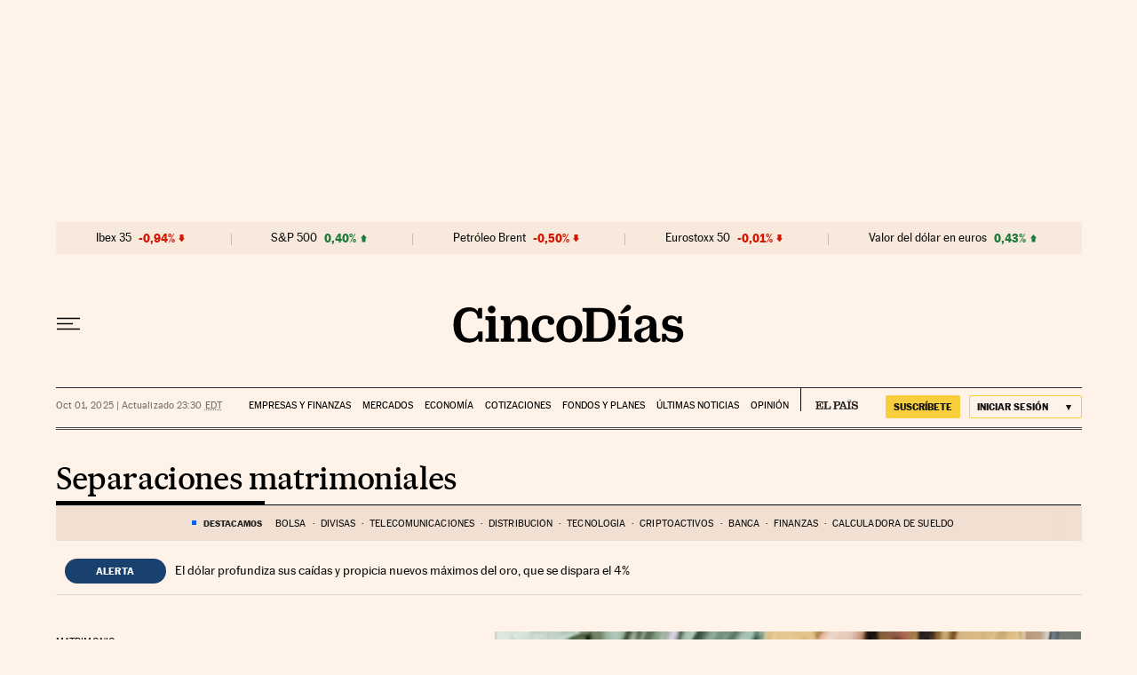

--- FILE ---
content_type: application/javascript; charset=utf-8
request_url: https://fundingchoicesmessages.google.com/f/AGSKWxUzkdQ9sjlVhYnHA95xAsEZbS5qdPgPqgQQFUfDlQEt6xzhr40TGHvMFxao6gfnnhVIDZCjBo1KEi4T8e11qLSKqwKD71MjElu1DnM8cIRG-Fxp6rI455vRgU0amCxPPW7p-Xk3A2mLFYDQhvLS56w_m_xvHAnAG356jF7Qw-3LMEvZXUYM0zSo0awD/_-adverts.min./adimages./advs-instream.-ad-reload//ad_bot.
body_size: -1290
content:
window['4d250fc6-a102-4a58-9216-9c485e71ca88'] = true;

--- FILE ---
content_type: application/javascript; charset=utf-8
request_url: https://fundingchoicesmessages.google.com/f/AGSKWxUyamVrscMo6hlbpknqmrnWeI91c8XbFhpJjFMh-0UVXyutydFOYqGg3wpbUjmvfcCabE9AKIdyDW2e4EK1_knl88F7O6WMpcjjdl8vGZZ8l5uKoFBnNY9UKEnRbwn3lQ5i6kg=?fccs=W251bGwsbnVsbCxudWxsLG51bGwsbnVsbCxudWxsLFsxNzY5NTk3OTM4LDQ2MzAwMDAwMF0sbnVsbCxudWxsLG51bGwsW251bGwsWzcsNl0sbnVsbCxudWxsLG51bGwsbnVsbCxudWxsLG51bGwsbnVsbCxudWxsLG51bGwsM10sImh0dHBzOi8vY2luY29kaWFzLmVscGFpcy5jb20vbm90aWNpYXMvc2VwYXJhY2lvbmVzLW1hdHJpbW9uaWFsZXMvIixudWxsLFtbOCwiazYxUEJqbWs2TzAiXSxbOSwiZW4tVVMiXSxbMTYsIlsxLDEsMV0iXSxbMTksIjIiXSxbMTcsIlswXSJdLFsyNCwiIl0sWzI5LCJmYWxzZSJdXV0
body_size: 108
content:
if (typeof __googlefc.fcKernelManager.run === 'function') {"use strict";this.default_ContributorServingResponseClientJs=this.default_ContributorServingResponseClientJs||{};(function(_){var window=this;
try{
var qp=function(a){this.A=_.t(a)};_.u(qp,_.J);var rp=function(a){this.A=_.t(a)};_.u(rp,_.J);rp.prototype.getWhitelistStatus=function(){return _.F(this,2)};var sp=function(a){this.A=_.t(a)};_.u(sp,_.J);var tp=_.ed(sp),up=function(a,b,c){this.B=a;this.j=_.A(b,qp,1);this.l=_.A(b,_.Pk,3);this.F=_.A(b,rp,4);a=this.B.location.hostname;this.D=_.Fg(this.j,2)&&_.O(this.j,2)!==""?_.O(this.j,2):a;a=new _.Qg(_.Qk(this.l));this.C=new _.dh(_.q.document,this.D,a);this.console=null;this.o=new _.mp(this.B,c,a)};
up.prototype.run=function(){if(_.O(this.j,3)){var a=this.C,b=_.O(this.j,3),c=_.fh(a),d=new _.Wg;b=_.hg(d,1,b);c=_.C(c,1,b);_.jh(a,c)}else _.gh(this.C,"FCNEC");_.op(this.o,_.A(this.l,_.De,1),this.l.getDefaultConsentRevocationText(),this.l.getDefaultConsentRevocationCloseText(),this.l.getDefaultConsentRevocationAttestationText(),this.D);_.pp(this.o,_.F(this.F,1),this.F.getWhitelistStatus());var e;a=(e=this.B.googlefc)==null?void 0:e.__executeManualDeployment;a!==void 0&&typeof a==="function"&&_.To(this.o.G,
"manualDeploymentApi")};var vp=function(){};vp.prototype.run=function(a,b,c){var d;return _.v(function(e){d=tp(b);(new up(a,d,c)).run();return e.return({})})};_.Tk(7,new vp);
}catch(e){_._DumpException(e)}
}).call(this,this.default_ContributorServingResponseClientJs);
// Google Inc.

//# sourceURL=/_/mss/boq-content-ads-contributor/_/js/k=boq-content-ads-contributor.ContributorServingResponseClientJs.en_US.k61PBjmk6O0.es5.O/d=1/exm=ad_blocking_detection_executable,kernel_loader,loader_js_executable/ed=1/rs=AJlcJMztj-kAdg6DB63MlSG3pP52LjSptg/m=cookie_refresh_executable
__googlefc.fcKernelManager.run('\x5b\x5b\x5b7,\x22\x5b\x5bnull,\\\x22elpais.com\\\x22,\\\x22AKsRol-5DDxJhMVmVfFJHoAwOezpA2-VdDteSP1eAK09-kI5E9ScCVR7dGO4xGSW6eKyLdWuIdsyiPpHLeQ2rMsVo5CUForN_KQWdfFFcjAuryu0lGb91naSUO8lgPb-cpkLjJycf9t5K5ue1UVtHK7oEbN6whCdVA\\\\u003d\\\\u003d\\\x22\x5d,null,\x5b\x5bnull,null,null,\\\x22https:\/\/fundingchoicesmessages.google.com\/f\/AGSKWxXLRVIOI3G6JGH9UxnOQyi7d6KxTJTzF0sU1EwVpYmAguSBId0aPOPD36L-L1-1rtxI7YZHHg8Aey0eBeDDCFtLjZ-SvXFK3mM4tltEFmA1RYt3225WkOuaQ2xvkGYpo_eUWkw\\\\u003d\\\x22\x5d,null,null,\x5bnull,null,null,\\\x22https:\/\/fundingchoicesmessages.google.com\/el\/AGSKWxW-jbDQpjgSC7hfg0Mze2rrJ-cpFO4lBjEmrBge51F2uOHdGH-cyDsfJvXM1XGMCkZ26N6KqWpeLxIIZGiukvsqVGYfdq9RNEfoua8WXHDX0FIio4R3u9pTwCcFh5BO6tnPYZI\\\\u003d\\\x22\x5d,null,\x5bnull,\x5b7,6\x5d,null,null,null,null,null,null,null,null,null,3\x5d\x5d,\x5b2,1\x5d\x5d\x22\x5d\x5d,\x5bnull,null,null,\x22https:\/\/fundingchoicesmessages.google.com\/f\/AGSKWxUGCVBvZ2rJ1wcXeuVbIv1Xnr_nJh0ZoFUw4Gsttqq7N6kKk1OXUCKwo_uM4D9-Q8qbdFOF2CVbe5i89nUbReSg_aiM5tKD5PT7VJBnHwWtVZxRARa0TT3D5OGxYIyuyo6ykEU\\u003d\x22\x5d\x5d');}